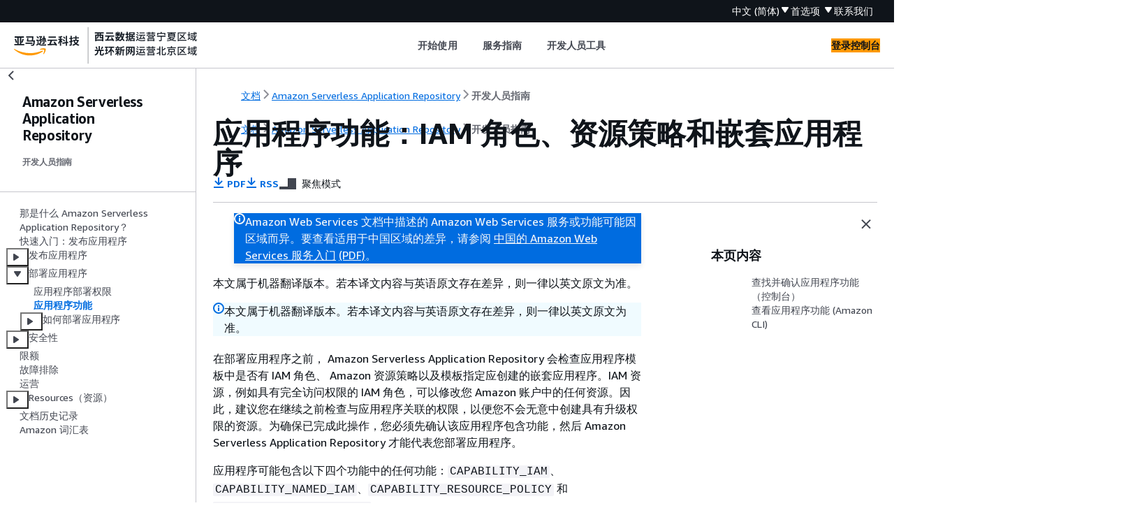

--- FILE ---
content_type: text/html
request_url: https://docs.amazonaws.cn/serverlessrepo/latest/devguide/acknowledging-application-capabilities.html
body_size: 4205
content:
<!DOCTYPE html>
    <html xmlns="http://www.w3.org/1999/xhtml" lang="zh-CN"><head><meta http-equiv="Content-Type" content="text/html; charset=UTF-8" /><title>应用程序功能：IAM 角色、资源策略和嵌套应用程序 - Amazon Serverless Application Repository</title><meta name="viewport" content="width=device-width,initial-scale=1" /><meta name="assets_root" content="/assets" /><meta name="target_state" content="acknowledging-application-capabilities" /><meta name="default_state" content="acknowledging-application-capabilities" /><link rel="icon" type="image/ico" href="/assets/images/favicon.ico" /><link rel="shortcut icon" type="image/ico" href="/assets/images/favicon.ico" /><link rel="canonical" href="https://docs.amazonaws.cn/serverlessrepo/latest/devguide/acknowledging-application-capabilities.html" /><meta name="description" content="在部署应用程序之前， Amazon Serverless Application Repository 会检查应用程序模板中是否有 IAM 角色、 Amazon 资源策略以及模板指定应创建的嵌套应用程序。IAM 资源，例如具有完全访问权限的 IAM 角色，可以修改您 Amazon 账户中的任何资源。因此，建议您在继续之前检查与应用程序关联的权限，以便您不会无意中创建具有升级权限的资源。为确保已完成此操作，您必须先确认该应用程序包含功能，然后 Amazon Serverless Application Repository 才能代表您部署应用程序。" /><meta name="deployment_region" content="BJS" /><meta name="product" content="Amazon Serverless Application Repository" /><meta name="guide" content="开发人员指南" /><meta name="abstract" content="本开发人员指南可帮助您使用 Amazon Serverless Application Repository，开发人员和企业可以轻松地在 Amazon 云中快速查找和部署无服务器应用程序。" /><meta name="guide-locale" content="zh_cn" /><meta name="tocs" content="toc-contents.json" /><link rel="canonical" href="https://docs.amazonaws.cn/serverlessrepo/latest/devguide/acknowledging-application-capabilities.html" /><link rel="alternative" href="https://docs.amazonaws.cn/en_us/serverlessrepo/latest/devguide/acknowledging-application-capabilities.html" hreflang="en-us" /><link rel="alternative" href="https://docs.amazonaws.cn/en_us/serverlessrepo/latest/devguide/acknowledging-application-capabilities.html" hreflang="en" /><link rel="alternative" href="https://docs.amazonaws.cn/serverlessrepo/latest/devguide/acknowledging-application-capabilities.html" hreflang="zh-cn" /><link rel="alternative" href="https://docs.amazonaws.cn/serverlessrepo/latest/devguide/acknowledging-application-capabilities.html" hreflang="x-default" /><meta name="this_doc_product" content="Amazon Serverless Application Repository" /><meta name="this_doc_guide" content="开发人员指南" /><meta name="googlebot" content="noindex" /><head xmlns="http://www.w3.org/1999/xhtml"> <script defer="" src="/assets/r/awsdocs-doc-page.2.0.0.js"></script><link href="/assets/r/awsdocs-doc-page.2.0.0.css" rel="stylesheet"/></head>
</head><body class="awsdocs awsui"><div class="awsdocs-container"><awsdocs-header></awsdocs-header><awsui-app-layout id="app-layout" class="awsui-util-no-gutters" ng-controller="ContentController as $ctrl" header-selector="awsdocs-header" navigation-hide="false" navigation-width="$ctrl.navWidth" navigation-open="$ctrl.navOpen" navigation-change="$ctrl.onNavChange($event)" tools-hide="$ctrl.hideTools" tools-width="$ctrl.toolsWidth" tools-open="$ctrl.toolsOpen" tools-change="$ctrl.onToolsChange($event)"><div id="guide-toc" dom-region="navigation"><awsdocs-toc></awsdocs-toc></div><div id="main-column" dom-region="content" tabindex="-1"><awsdocs-view class="awsdocs-view"><div id="awsdocs-content"><head><title>应用程序功能：IAM 角色、资源策略和嵌套应用程序 - Amazon Serverless Application Repository</title><meta name="pdf" content="serverlessrepo-dg.pdf#acknowledging-application-capabilities" /><meta name="rss" content="serverlessrepo-updates.rss" /><script type="application/ld+json">
{
    "@context" : "https://schema.org",
    "@type" : "BreadcrumbList",
    "itemListElement" : [
      {
        "@type" : "ListItem",
        "position" : 1,
        "name" : "亚马逊云科技",
        "item" : "https://www.amazonaws.cn"
      },
      {
        "@type" : "ListItem",
        "position" : 2,
        "name" : "Amazon Serverless Application Repository",
        "item" : "https://docs.amazonaws.cn/serverlessrepo/index.html"
      },
      {
        "@type" : "ListItem",
        "position" : 3,
        "name" : "开发人员指南",
        "item" : "https://docs.amazonaws.cn/serverlessrepo/latest/devguide"
      },
      {
        "@type" : "ListItem",
        "position" : 4,
        "name" : "部署应用程序",
        "item" : "https://docs.amazonaws.cn/serverlessrepo/latest/devguide/serverlessrepo-consuming-applications.html"
      },
      {
        "@type" : "ListItem",
        "position" : 5,
        "name" : "应用程序功能：IAM 角色、资源策略和嵌套应用程序",
        "item" : "https://docs.amazonaws.cn/serverlessrepo/latest/devguide/serverlessrepo-consuming-applications.html"
      }
    ]
}
</script></head><body><div id="main"><div style="display: none"><a href="serverlessrepo-dg.pdf#acknowledging-application-capabilities" target="_blank" rel="noopener noreferrer" title="打开 PDF"></a></div><div id="breadcrumbs" class="breadcrumb"><a href="/index.html">文档</a><a href="/serverlessrepo/index.html">Amazon Serverless Application Repository</a><a href="what-is-serverlessrepo.html">开发人员指南</a></div><div id="page-toc-src"><a href="#acknowledging-application-capabilities-console">查找并确认应用程序功能（控制台）</a><a href="#acknowledging-application-capabilities-cli">查看应用程序功能 (Amazon CLI)</a></div><div id="main-content" class="awsui-util-container"><div id="main-col-body"><awsdocs-language-banner data-service="$ctrl.pageService"></awsdocs-language-banner><awsui-flash class="awsdocs-region-banner awsui-util-mb-l" id="divRegionDisclaimer">Amazon Web Services 文档中描述的 Amazon Web Services 服务或功能可能因区域而异。要查看适用于中国区域的差异，请参阅 
      <a href="/aws/latest/userguide/services.html" rel="noopener noreferrer" target="_blank">中国的 Amazon Web Services 服务入门</a>
         <a href="/aws/latest/userguide/aws-ug.pdf#services" rel="noopener noreferrer" target="_blank">(PDF)</a>。
    </awsui-flash><awsui-alert class="awsdocs-page-banner awsui-util-mb-l"><p>本文属于机器翻译版本。若本译文内容与英语原文存在差异，则一律以英文原文为准。</p></awsui-alert><h1 class="topictitle" id="acknowledging-application-capabilities">应用程序功能：IAM 角色、资源策略和嵌套应用程序</h1><div class="awsdocs-page-header-container"><awsdocs-page-header></awsdocs-page-header><awsdocs-filter-selector id="awsdocs-filter-selector"></awsdocs-filter-selector></div><p>在部署应用程序之前， Amazon Serverless Application Repository 会检查应用程序模板中是否有 IAM 角色、 Amazon 资源策略以及模板指定应创建的嵌套应用程序。IAM 资源，例如具有完全访问权限的 IAM 角色，可以修改您 Amazon 账户中的任何资源。因此，建议您在继续之前检查与应用程序关联的权限，以便您不会无意中创建具有升级权限的资源。为确保已完成此操作，您必须先确认该应用程序包含功能，然后 Amazon Serverless Application Repository 才能代表您部署应用程序。</p><p>应用程序可能包含以下四个功能中的任何功能：<code class="code">CAPABILITY_IAM</code>、<code class="code">CAPABILITY_NAMED_IAM</code>、<code class="code">CAPABILITY_RESOURCE_POLICY</code> 和 <code class="code">CAPABILITY_AUTO_EXPAND</code>。</p><p>以下资源需要您指定<code class="code">CAPABILITY_IAM</code>或<code class="code">CAPABILITY_NAMED_IAM</code>：<a href="https://docs.amazonaws.cn/AWSCloudFormation/latest/UserGuide/aws-properties-iam-group.html">AWS::IAM::Group</a>、<a href="https://docs.amazonaws.cn/AWSCloudFormation/latest/UserGuide/aws-resource-iam-instanceprofile.html">AWS::IAM::InstanceProfile<a href="https://docs.amazonaws.cn/AWSCloudFormation/latest/UserGuide/aws-resource-iam-policy.html">AWS::IAM::Policy</a></a>、和<a href="https://docs.amazonaws.cn/AWSCloudFormation/latest/UserGuide/aws-resource-iam-role.html">AWS::IAM::Role</a>。如果应用程序包含具有自定义名称的 IAM 资源，您必须指定 <code class="code">CAPABILITY_NAMED_IAM</code>。有关如何指定功能的示例，请参阅<a href="./serverlessrepo-how-to-consume.html#acknowledging-application-capabilities-api">查找并确认应用程序功能 (Amazon CLI)</a>。</p><p>以下资源需要您指定<code class="code">CAPABILITY_RESOURCE_POLICY</code>：<a href="https://docs.amazonaws.cn/AWSCloudFormation/latest/UserGuide/aws-resource-lambda-layerversionpermission.html">AWS::Lambda::LayerVersion权限</a>、、<a href="https://docs.amazonaws.cn/AWSCloudFormation/latest/UserGuide/aws-resource-events-eventbuspolicy.html">AWS::Events::EventBus策略<a href="https://docs.amazonaws.cn/AWSCloudFormation/latest/UserGuide/aws-resource-lambda-permission.html">AWS::Lambda::Permission</a></a>、<a href="https://docs.amazonaws.cn/AWSCloudFormation/latest/UserGuide/aws-resource-iam-policy.html">AWS:: iam: Policy</a>、、、<a href="https://docs.amazonaws.cn/AWSCloudFormation/latest/UserGuide/aws-resource-applicationautoscaling-scalingpolicy.html">AWS::ApplicationAutoScaling::ScalingPolicy</a>、<a href="https://docs.amazonaws.cn/AWSCloudFormation/latest/UserGuide/aws-properties-s3-policy.html">AWS::S3::BucketPolicy</a>和。<a href="https://docs.amazonaws.cn/AWSCloudFormation/latest/UserGuide/aws-properties-sqs-policy.html">AWS::SQS::QueuePolicy<a href="https://docs.amazonaws.cn/AWSCloudFormation/latest/UserGuide/aws-properties-sns-policy.html">AWS::SNS::TopicPolicy</a></a></p><p>包含一个或多个嵌套应用程序的应用程序要求您指定 <code class="code">CAPABILITY_AUTO_EXPAND</code>。有关嵌套应用程序的更多信息，请参阅《<em>Amazon Serverless Application Model 开发人员指南》</em>中的<a href="https://docs.amazonaws.cn/serverless-application-model/latest/developerguide/serverless-sam-template-nested-applications.html">嵌套应用程序</a>。</p>
        <h2 id="acknowledging-application-capabilities-console">查找并确认应用程序功能（控制台）</h2>
        <p>您可以在<a href="https://www.amazonaws.cn/serverless/serverlessrepo/" rel="noopener noreferrer" target="_blank"><span>Amazon Serverless Application Repository 网站上</span><awsui-icon class="awsdocs-link-icon" name="external"></awsui-icon></a>找到可用的应用程序，也可以通过 <a href="https://console.amazonaws.cn/lambda/home?region=us-east-1#/create?tab=serverlessApps" rel="noopener noreferrer" target="_blank"><span>Lambda 控制台（在 Amazon Serverless Application Repository
选项卡下的 “<b>创建函数</b>” 页面上）</span><awsui-icon class="awsdocs-link-icon" name="external"></awsui-icon></a>找到可用的应用程序。 Amazon Serverless Application Repository </p>
        <p>默认情况下，要求确认用于创建自定义 IAM 角色或资源策略的功能的应用程序不会显示在搜索结果中。要搜索包含这些功能的应用程序，您必须选中 <b>Show apps that create custom IAM roles or resource policies (显示创建自定义 IAM 角色或资源策略的应用程序)</b> 复选框。</p>
        <p>在您选择应用程序时，可以在 <b>Permissions (权限)</b> 选项卡下查看应用程序的功能。要部署应用程序，您需要选中 <b>I acknowledge this application creates custom IAM roles or resource policies (我确认此应用程序创建自定义 IAM 角色或资源策略)</b> 复选框。如果您不确认这些功能，则会看到以下错误消息：<b>需要确认。要进行部署，请选中配置应用程序参数部分中的复选框</b>。</p>
     
        <h2 id="acknowledging-application-capabilities-cli">查看应用程序功能 (Amazon CLI)</h2>
        <p>要使用查看应用程序的功能 Amazon CLI，您首先需要该应用程序的 Amazon 资源名称 (ARN)。然后，您可以执行以下命令：</p>
        <pre class="programlisting"><div class="code-btn-container"><div class="btn-copy-code" title="复制"><awsui-icon name="copy"></awsui-icon></div></div><!--DEBUG:  (sh)--><code class="sh ">aws serverlessrepo get-application \
--application-id <code class="replaceable">application-arn</code></code></pre>
        <p><a href="https://docs.amazonaws.cn/serverlessrepo/latest/devguide/applications-applicationid.html#applications-applicationid-prop-version-requiredcapabilities">requiredCapabilities</a> 响应属性包含您需要确认然后才能部署应用程序的应用程序功能列表。请注意，如果 <a href="https://docs.amazonaws.cn/serverlessrepo/latest/devguide/applications-applicationid.html#applications-applicationid-prop-version-requiredcapabilities">requiredCapabilities</a> 属性为空，则应用程序没有所需功能。</p>
        <p></p>
    <awsdocs-copyright class="copyright-print"></awsdocs-copyright><awsdocs-thumb-feedback right-edge="{{$ctrl.thumbFeedbackRightEdge}}"></awsdocs-thumb-feedback></div><noscript><div><div><div><div id="js_error_message"><p><strong>Javascript 在您的浏览器中被禁用或不可用。</strong></p><p>要使用 Amazon Web Services 文档，必须启用 Javascript。请参阅浏览器的帮助页面以了解相关说明。</p></div></div></div></div></noscript><div id="main-col-footer" class="awsui-util-font-size-0"><div id="doc-conventions">&nbsp;</div><div class="prev-next"><div id="previous" class="prev-link" accesskey="p" href="./application-deployment-permissions.html">应用程序部署权限</div><div id="next" class="next-link" accesskey="n" href="./serverlessrepo-how-to-consume.html">如何部署应用程序</div></div></div><awsdocs-page-utilities></awsdocs-page-utilities></div></div></body></div></awsdocs-view><div class="page-loading-indicator" id="page-loading-indicator"><awsui-spinner size="large"></awsui-spinner></div></div><div id="tools-panel" dom-region="tools"><awsdocs-tools-panel id="awsdocs-tools-panel"></awsdocs-tools-panel></div></awsui-app-layout><awsdocs-cookie-banner class="doc-cookie-banner"></awsdocs-cookie-banner></div></body></html>

--- FILE ---
content_type: image/svg+xml
request_url: https://docs.amazonaws.cn/assets/r/images/amazonaws-cn-zh_cn-horiz_light.svg
body_size: 22151
content:
<svg width="436" height="88" viewBox="0 0 436 88" fill="none" xmlns="http://www.w3.org/2000/svg">
<g clip-path="url(#clip0_4_30851)">
<path d="M207.08 15.72V18.34H213.08V33.94H210.18V32.62H196.18V34H193.42V18.34H199V15.72H192.47V13H214V15.73L207.08 15.72ZM210.23 30V26.69C209.849 26.8408 209.44 26.9089 209.03 26.89H207.03C204.7 26.89 204.25 26.09 204.25 23.72V21H201.85V21.26C201.935 22.6746 201.601 24.083 200.89 25.3087C200.178 26.5343 199.121 27.5227 197.85 28.15C197.387 27.5837 196.857 27.0765 196.27 26.64V30H210.23ZM196.23 21V26C197.155 25.586 197.933 24.9004 198.46 24.0342C198.987 23.1681 199.238 22.1622 199.18 21.15V21H196.23ZM204.23 15.76H201.81V18.38H204.23V15.76ZM210.23 21H206.94V23.73C206.94 24.36 207.01 24.43 207.47 24.43H208.69C209.1 24.43 209.19 24.26 209.24 23.18C209.551 23.396 209.887 23.5739 210.24 23.71L210.23 21Z" fill="#161D26"/>
<path d="M235.86 34.11C235.574 33.4399 235.24 32.7915 234.86 32.17C228.69 32.53 222.21 32.81 217.77 33.01L217.58 30.01C218.58 30.01 219.81 29.94 221.08 29.92C222.123 27.7305 223.006 25.4678 223.72 23.15H217.02V20.15H238.63V23.15H227.48C226.593 25.4158 225.591 27.6353 224.48 29.8C227.27 29.7 230.29 29.6 233.29 29.48C232.45 28.26 231.54 27.04 230.68 26L233.44 24.66C235.58 27.0371 237.402 29.6826 238.86 32.53L235.86 34.11ZM236.17 16.16H219.75V13.16H236.17V16.16Z" fill="#161D26"/>
<path d="M262.28 18.63C261.941 21.7592 261.058 24.8051 259.67 27.63C260.708 29.3124 262.17 30.692 263.91 31.63C263.167 32.3282 262.524 33.1258 262 34C260.411 33.0244 259.048 31.7223 258 30.18C256.606 31.8311 254.882 33.173 252.94 34.12C252.684 33.5517 252.379 33.0064 252.03 32.49L250.95 33.59C250.159 32.9328 249.324 32.3314 248.45 31.79C246.672 32.9694 244.659 33.7475 242.55 34.07C242.334 33.2099 241.95 32.401 241.42 31.69C243.006 31.5567 244.553 31.1258 245.98 30.42C245.55 30.18 245.09 29.97 244.64 29.77L244.37 30.23L241.87 29.46C242.4 28.62 243 27.54 243.6 26.39H241.32V24.09H244.8C245.09 23.49 245.38 22.91 245.62 22.38L246.15 22.5V20.2C245.076 21.2793 243.866 22.2139 242.55 22.98C242.134 22.2468 241.612 21.5795 241 21C242.597 20.2997 244.034 19.2785 245.22 18H241.5V15.7H243.32C243.022 14.7242 242.602 13.7901 242.07 12.92L244.14 12.05C244.78 12.9651 245.266 13.9784 245.58 15.05L244 15.7H246V11.7H248.61V15.7H250.51L249 15C249.608 14.0415 250.142 13.0386 250.6 12L253 13C252.26 14 251.52 15 250.94 15.78H253.22V18H249.28C250.44 18.64 252.14 19.65 252.67 20L251.16 22C250.63 21.5 249.62 20.66 248.68 19.91V22.82H247.15L248.15 23.03L247.57 24.19H253.29C252.684 23.5868 252.032 23.0318 251.34 22.53C253.34 20.08 254.53 16 255.11 11.73L257.99 12.11C257.8 13.46 257.53 14.78 257.22 16.05H263.61V18.69L262.28 18.63ZM245.72 27.7C246.44 27.99 247.14 28.28 247.83 28.61C248.254 27.9385 248.564 27.202 248.75 26.43H246.42L245.72 27.7ZM251.43 26.43C251.226 27.6367 250.795 28.7937 250.16 29.84C250.851 30.2243 251.518 30.6483 252.16 31.11C253.836 30.2542 255.286 29.0137 256.39 27.49C255.693 25.9706 255.147 24.3863 254.76 22.76C254.429 23.3605 254.058 23.9385 253.65 24.49C253.56 24.39 253.46 24.27 253.32 24.13V26.43H251.43ZM256.57 18.63C256.87 20.5505 257.349 22.4387 258 24.27C258.646 22.4456 259.083 20.5533 259.3 18.63H256.57Z" fill="#161D26"/>
<path d="M273.56 24.39L271.11 25.13V30.77C271.11 32.09 270.9 32.77 270.18 33.22C269.15 33.7217 267.997 33.9128 266.86 33.77C266.739 32.8725 266.5 31.995 266.15 31.16C267.01 31.16 267.82 31.16 268.15 31.16C268.48 31.16 268.56 31.06 268.56 30.75V25.9L266.3 26.55L265.66 23.79C266.5 23.6 267.46 23.36 268.56 23.07V18.84H266V16.21H268.52V11.67H271.11V16.21H273.51V18.84H271.11V22.4L273.23 21.82L273.56 24.39ZM283.19 24.08V26.38H287.51V34.06H284.94V33.39H279.13V34.09H276.68V26.38H280.52V24.08H276.83C276.56 27.58 275.83 31.45 273.97 34.16C273.271 33.5128 272.499 32.949 271.67 32.48C274 29 274.21 23.69 274.21 20V12.63H287.39V19.57H283.19V21.68H288.06V24.08H283.19ZM280.52 21.68V19.57H277V20C277 20.55 277 21.1 277 21.73L280.52 21.68ZM277 15.05V17.12H284.71V15.05H277ZM284.95 28.73H279.14V31.13H284.95V28.73Z" fill="#161D26"/>
<path d="M296 28.81C297.11 30.46 299.05 31.23 301.72 31.33C304.39 31.43 309.83 31.33 312.83 31.16C312.501 31.8646 312.259 32.6068 312.11 33.37C309.37 33.51 304.45 33.56 301.72 33.46C298.67 33.32 296.56 32.53 295.04 30.68C293.99 31.68 292.86 32.62 291.64 33.68L290.51 31.45C291.51 30.78 292.74 29.89 293.84 29V24.9H290.84V22.81H296V28.81ZM295 21.15C293.824 19.9934 292.475 19.0283 291 18.29L292.47 16.83C293.964 17.5261 295.34 18.4505 296.55 19.57L295 21.15ZM295.72 16.44C294.615 15.2552 293.337 14.2438 291.93 13.44L293.42 12.07C294.86 12.8078 296.179 13.7622 297.33 14.9L295.72 16.44ZM299.72 26.69C300.584 24.7394 301.323 22.7353 301.93 20.69H297.47V18.58H312.73V20.65H304.52C303.73 22.59 302.82 24.8 301.96 26.55L308.8 26C308.08 24.8368 307.296 23.715 306.45 22.64L308.24 21.75C310.031 23.8631 311.512 26.22 312.64 28.75L310.64 29.75C310.416 29.1237 310.152 28.5125 309.85 27.92C305.53 28.35 301.06 28.76 297.92 29.05L297.58 26.82L299.72 26.69ZM311 15.22H299V13.13H311V15.22Z" fill="#161D26"/>
<path d="M336.75 13.71V15.71H331.59V17.16H329.39V15.72H323V17.17H320.79V15.72H315.79V13.72H320.79V11.88H323V13.71H329.39V11.88H331.59V13.71H336.75ZM316.4 17.76H336.27V22.52H334.14V19.52H318.44V22.52H316.44L316.4 17.76ZM318.27 26.93H334.59V33.93H332.36V33.17H320.36V33.98H318.24L318.27 26.93ZM332.63 20.79V25.69H320.05V20.79H332.63ZM320.39 28.85V31.3H332.39V28.85H320.39ZM330.44 22.33H322.14V24.15H330.44V22.33Z" fill="#161D26"/>
<path d="M361.12 23H352V31.13C352 32.45 351.71 33.13 350.7 33.51C349.158 33.8506 347.576 33.9718 346 33.87C345.826 33.0555 345.55 32.2661 345.18 31.52C346.84 31.57 348.59 31.57 349.1 31.52C349.61 31.47 349.7 31.43 349.7 31.07V23H340.7V20.88H361.15L361.12 23ZM343.55 19.45H341.31V14.28H349.64V11.84H352V14.28H360.67V19.45H358.34V16.45H343.55V19.45Z" fill="#161D26"/>
<path d="M382.64 26.74C381.438 28.3713 379.869 29.697 378.06 30.61C380.866 31.3598 383.747 31.7925 386.65 31.9C386.171 32.5295 385.746 33.1986 385.38 33.9C381.984 33.7234 378.638 33.0043 375.47 31.77C372.144 32.8999 368.691 33.6153 365.19 33.9C364.995 33.2577 364.712 32.6453 364.35 32.08C367.33 31.9101 370.284 31.4206 373.16 30.62C372.041 29.9603 371.03 29.1342 370.16 28.17C368.79 28.9793 367.343 29.6493 365.84 30.17C365.508 29.5647 365.067 29.0258 364.54 28.58C367.14 27.9413 369.544 26.6742 371.54 24.89H367.54V15.89H373.75C373.85 15.51 373.92 15.1 374.02 14.72H365.33V12.89H385.56V14.72H376.46C376.3 15.15 376.15 15.53 376.01 15.89H383.38V24.89H374.23C373.9 25.27 373.56 25.63 373.18 25.99H380.81L381.22 25.87L382.64 26.74ZM369.71 18.41H381.15V17.24H369.71V18.41ZM369.71 20.96H381.15V19.76H369.71V20.96ZM369.71 23.5H381.15V22.3H369.71V23.5ZM372.18 27.5C373.176 28.4488 374.339 29.2049 375.61 29.73C376.941 29.1932 378.175 28.4397 379.26 27.5H372.18Z" fill="#161D26"/>
<path d="M410.87 32.65H392.48V33.92H390.27V13.25H410.27V15.39H392.48V30.51H410.87V32.65ZM406.21 28.88C404.849 27.1999 403.321 25.662 401.65 24.29C399.824 26.3453 397.744 28.1598 395.46 29.69C394.912 29.0623 394.317 28.4773 393.68 27.94C396.027 26.5777 398.157 24.8722 400 22.88C398.24 21.49 396.42 20.17 394.69 19.06L396.23 17.62C397.91 18.68 399.71 19.9 401.44 21.2C402.718 19.5839 403.827 17.8416 404.75 16L406.93 16.74C405.849 18.8058 404.569 20.7616 403.11 22.58C404.895 23.9476 406.533 25.4958 408 27.2L406.21 28.88Z" fill="#161D26"/>
<path d="M420.73 27.44C418.57 28.64 416.27 29.89 414.35 30.85L413.53 28.61C414.25 28.3 415.11 27.92 416.05 27.46V19.73H413.7V17.62H416.05V12.17H418.14V17.62H420.14V19.73H418.14V26.45C418.81 26.12 419.46 25.81 420.14 25.45L420.73 27.44ZM428.34 29.07C425.58 29.86 422.6 30.65 420.34 31.3L419.78 29.19C421.9 28.73 425.06 27.97 428.11 27.19L428.34 29.07ZM435 19.66C434.308 22.5717 433.182 25.3628 431.66 27.94C432.14 30.34 432.81 31.78 433.53 31.78C433.94 31.78 434.16 30.87 434.23 28.54C434.67 29.0433 435.207 29.4516 435.81 29.74C435.48 32.93 434.88 33.89 433.24 33.89C431.85 33.89 430.84 32.48 430.08 30.17C429.024 31.5199 427.778 32.709 426.38 33.7C425.883 33.1868 425.344 32.7153 424.77 32.29C426.636 31.0878 428.238 29.5195 429.48 27.68C428.888 24.2531 428.554 20.7868 428.48 17.31H420.56V15.31H428.41C428.41 14.18 428.36 13.06 428.36 11.93H430.5C430.5 13.08 430.5 14.21 430.5 15.31H433.74C432.966 14.4595 432.112 13.6859 431.19 13L432.47 11.9C433.495 12.5861 434.435 13.3917 435.27 14.3L434.27 15.3H435.45V17.3H430.6C430.69 20.06 430.91 22.6 431.17 24.76C431.968 23.0016 432.581 21.1651 433 19.28L435 19.66ZM427.27 19.28V26.28H421.27V19.28H427.27ZM425.51 21H423V24.55H425.55L425.51 21Z" fill="#161D26"/>
<path d="M210.8 65.33C211.57 65.33 211.71 64.8 211.8 61.53C212.605 62.0553 213.49 62.447 214.42 62.69C214.13 66.89 213.42 68.01 211.03 68.01H208.18C205.46 68.01 204.79 67.1 204.79 64.37V57.12H201.38C200.98 62.12 199.87 66 193.58 68.12C193.168 67.1837 192.581 66.3351 191.85 65.62C197.35 63.99 198 61.04 198.34 57.13H192.48V54.43H201.7V45.67H204.58V54.43H214V57.12H207.64V64.34C207.64 65.18 207.76 65.34 208.55 65.34L210.8 65.33ZM196.69 53.59C196.095 51.5256 195.267 49.536 194.22 47.66L196.79 46.66C197.93 48.473 198.831 50.4258 199.47 52.47L196.69 53.59ZM212.69 47.54C211.712 49.5777 210.607 51.5516 209.38 53.45L206.88 52.51C208.026 50.6191 208.958 48.6068 209.66 46.51L212.69 47.54Z" fill="#161D26"/>
<path d="M224 60.62L224.46 63.17C221.98 64.01 219.27 64.87 217.14 65.59L216.49 62.9C217.28 62.71 218.19 62.45 219.23 62.13V56.54H217V53.92H219.19V49.68H216.7V47.08H224.31V49.68H221.86V53.92H223.76V56.54H221.86V61.32L224 60.62ZM236.58 61.27C235.469 59.2743 234.184 57.3803 232.74 55.61V68.06H229.88V57.45C228.875 58.9866 227.708 60.4113 226.4 61.7C225.714 60.8863 224.968 60.1242 224.17 59.42C227.105 56.7654 229.338 53.4263 230.67 49.7H225.18V47H238.74V49.7H233.84C233.51 50.59 233.15 51.45 232.74 52.34V54.26L234.2 53.26C235.969 55.2114 237.574 57.3052 239 59.52L236.58 61.27Z" fill="#161D26"/>
<path d="M248.55 60.14C249.42 60.74 251.41 62.33 251.96 62.76L250.31 64.76C249.759 64.1041 249.171 63.4797 248.55 62.89V68H245.79V63.21C244.951 64.473 243.942 65.6138 242.79 66.6C242.267 65.8558 241.648 65.1834 240.95 64.6C242.667 63.3678 244.119 61.8036 245.22 60H241.57V57.6H245.79V55.7H241.5V53.35H243.71C243.579 52.4427 243.334 51.5556 242.98 50.71L244.45 50.37H241.76V48H245.76V45.86H248.52V48H252.52V50.33H250.05L251.44 50.6C251.01 51.6 250.62 52.6 250.29 53.31H252.71V55.7H248.53V57.55H252.53V60H248.53L248.55 60.14ZM245.24 50.37C245.639 51.2058 245.916 52.095 246.06 53.01L244.86 53.35H249.56L248 53C248.361 52.143 248.658 51.2606 248.89 50.36L245.24 50.37ZM263.63 56.21H261.35V67.94H258.59V56.21H256.14C256.14 59.78 255.61 64.85 252.44 68.13C251.918 67.3489 251.237 66.6877 250.44 66.19C253.2 63.26 253.44 59.19 253.44 55.87V47.54L255.12 48.02C257.227 47.5528 259.274 46.8448 261.22 45.91L263.51 48C261.131 48.975 258.663 49.7152 256.14 50.21V53.57H263.63V56.21Z" fill="#161D26"/>
<path d="M287.29 64.8C287.29 66.26 287 67.05 286.09 67.49C284.749 67.9866 283.311 68.1647 281.89 68.01C281.669 67.0468 281.333 66.1135 280.89 65.23C282.14 65.33 283.51 65.3 283.89 65.3C284.27 65.3 284.45 65.16 284.45 64.75V49.75H281.83C281.76 52.08 281.64 54.22 281.4 56.18C282.379 57.1034 283.278 58.1069 284.09 59.18L282.5 61.34C282 60.6102 281.456 59.9122 280.87 59.25C280.423 61.6981 279.394 64.0029 277.87 65.97C277.178 65.3615 276.447 64.8003 275.68 64.29C277.36 62.54 278.27 60.07 278.78 57.04C277.9 56.1589 276.972 55.3276 276 54.55L277.44 52.72C278.02 53.16 278.62 53.61 279.19 54.09C279.31 52.7 279.36 51.24 279.39 49.7H275.83C275.74 52.2 275.59 54.48 275.31 56.57C276.125 57.351 276.871 58.2008 277.54 59.11L275.98 61.22C275.6 60.6611 275.189 60.1236 274.75 59.61C274.296 61.8916 273.32 64.0375 271.9 65.88C271.238 65.2552 270.514 64.6991 269.74 64.22C271.362 62.2717 272.386 59.8965 272.69 57.38C271.767 56.4808 270.796 55.6328 269.78 54.84L271.18 52.99C271.8 53.45 272.45 53.99 273.07 54.5C273.22 52.99 273.27 51.38 273.31 49.7H269.71V68H266.98V47H287.33L287.29 64.8Z" fill="#161D26"/>
<path d="M296 62.81C297.11 64.46 299.05 65.23 301.72 65.33C304.39 65.43 309.83 65.33 312.83 65.16C312.501 65.8646 312.259 66.6068 312.11 67.37C309.37 67.51 304.45 67.56 301.72 67.46C298.67 67.32 296.56 66.53 295.04 64.68C293.99 65.68 292.86 66.62 291.64 67.68L290.51 65.45C291.51 64.78 292.74 63.89 293.84 63V58.9H290.84V56.81H296V62.81ZM295 55.15C293.824 53.9934 292.475 53.0283 291 52.29L292.47 50.83C293.964 51.5261 295.34 52.4505 296.55 53.57L295 55.15ZM295.72 50.44C294.615 49.2552 293.337 48.2438 291.93 47.44L293.42 46.07C294.86 46.8078 296.179 47.7622 297.33 48.9L295.72 50.44ZM299.72 60.69C300.584 58.7394 301.323 56.7353 301.93 54.69H297.47V52.58H312.73V54.65H304.52C303.73 56.59 302.82 58.8 301.96 60.55L308.8 60C308.08 58.8368 307.296 57.715 306.45 56.64L308.24 55.75C310.031 57.8631 311.512 60.22 312.64 62.75L310.64 63.75C310.416 63.1237 310.152 62.5125 309.85 61.92C305.53 62.35 301.06 62.76 297.92 63.05L297.58 60.82L299.72 60.69ZM311 49.22H299V47.13H311V49.22Z" fill="#161D26"/>
<path d="M336.75 47.71V49.71H331.59V51.16H329.39V49.72H323V51.17H320.79V49.72H315.79V47.72H320.79V45.88H323V47.71H329.39V45.88H331.59V47.71H336.75ZM316.4 51.71H336.27V56.47H334.14V53.47H318.44V56.47H316.44L316.4 51.71ZM318.27 60.88H334.59V67.88H332.36V67.12H320.36V67.93H318.24L318.27 60.88ZM332.63 54.74V59.64H320.05V54.74H332.63ZM320.39 62.8V65.3H332.39V62.85L320.39 62.8ZM330.44 56.28H322.14V58.1H330.44V56.28Z" fill="#161D26"/>
<path d="M346.33 46.29H348.63V67.65H346.33V62.47C344.33 63.33 342.33 64.22 340.67 64.89L339.67 62.64C341.32 62.09 343.84 61.17 346.34 60.24V54H340.44V51.72H346.34L346.33 46.29ZM358.69 65.21C359.69 65.21 359.87 64.21 360.03 60.29C360.682 60.7421 361.405 61.0803 362.17 61.29C361.96 65.73 361.36 67.36 358.88 67.36H355.33C352.91 67.36 352.19 66.52 352.19 63.62V46.29H354.52V53.85C356.44 52.6681 358.259 51.3302 359.96 49.85L361.6 51.85C359.33 53.4415 356.966 54.8942 354.52 56.2V63.68C354.52 64.98 354.68 65.2 355.64 65.2L358.69 65.21Z" fill="#161D26"/>
<path d="M371 61.7C369.736 63.7136 368.148 65.5044 366.3 67C365.736 66.4999 365.123 66.0576 364.47 65.68C366.191 64.4257 367.637 62.8332 368.72 61L371 61.7ZM385.88 50.54H365V48.4H374.17V45.84H376.55V48.4H385.84L385.88 50.54ZM376.59 59.78V65.42C376.59 66.62 376.33 67.25 375.41 67.56C373.993 67.8739 372.537 67.9783 371.09 67.87C370.941 67.1389 370.699 66.4298 370.37 65.76C371.81 65.76 373.37 65.76 373.71 65.76C374.05 65.76 374.26 65.67 374.26 65.35V59.78H367.88V52.49H383.24V59.78H376.59ZM370.11 57.86H380.89V54.45H370.09L370.11 57.86ZM381.75 61C383.355 62.5847 384.833 64.2933 386.17 66.11L384 67.22C382.735 65.3389 381.295 63.5811 379.7 61.97L381.75 61Z" fill="#161D26"/>
<path d="M410.87 66.65H392.48V67.92H390.27V47.25H410.27V49.39H392.48V64.51H410.87V66.65ZM406.21 62.88C404.849 61.1999 403.321 59.662 401.65 58.29C399.824 60.3453 397.744 62.1598 395.46 63.69C394.912 63.0623 394.317 62.4773 393.68 61.94C396.027 60.5777 398.157 58.8722 400 56.88C398.24 55.49 396.42 54.17 394.69 53.06L396.23 51.62C397.91 52.68 399.71 53.9 401.44 55.2C402.718 53.5839 403.827 51.8416 404.75 50L406.93 50.74C405.849 52.8058 404.569 54.7616 403.11 56.58C404.895 57.9476 406.533 59.4958 408 61.2L406.21 62.88Z" fill="#161D26"/>
<path d="M420.73 61.44C418.57 62.64 416.27 63.89 414.35 64.85L413.53 62.61C414.25 62.3 415.11 61.92 416.05 61.46V53.73H413.7V51.62H416.05V46.17H418.14V51.62H420.14V53.73H418.14V60.45C418.81 60.12 419.46 59.81 420.14 59.45L420.73 61.44ZM428.34 63.07C425.58 63.86 422.6 64.65 420.34 65.3L419.78 63.19C421.9 62.73 425.06 61.97 428.11 61.19L428.34 63.07ZM435 53.66C434.308 56.5717 433.182 59.3628 431.66 61.94C432.14 64.34 432.81 65.78 433.53 65.78C433.94 65.78 434.16 64.87 434.23 62.54C434.67 63.0433 435.207 63.4516 435.81 63.74C435.48 66.93 434.88 67.89 433.24 67.89C431.85 67.89 430.84 66.48 430.08 64.17C429.024 65.5199 427.778 66.709 426.38 67.7C425.883 67.1868 425.344 66.7153 424.77 66.29C426.636 65.0878 428.238 63.5195 429.48 61.68C428.888 58.2531 428.554 54.7868 428.48 51.31H420.56V49.31H428.41C428.41 48.18 428.36 47.06 428.36 45.93H430.5C430.5 47.08 430.5 48.21 430.5 49.31H433.74C432.966 48.4595 432.112 47.6859 431.19 47L432.47 45.9C433.495 46.5861 434.435 47.3917 435.27 48.3L434.27 49.3H435.45V51.3H430.6C430.69 54.06 430.91 56.6 431.17 58.76C431.968 57.0016 432.581 55.1651 433 53.28L435 53.66ZM427.27 53.28V60.28H421.27V53.28H427.27ZM425.51 55H423V58.55H425.55L425.51 55Z" fill="#161D26"/>
<path d="M176.6 0V87.6" stroke="#161D26" stroke-width="0.72" stroke-miterlimit="10" stroke-linecap="round"/>
<path fill-rule="evenodd" clip-rule="evenodd" d="M68.43 58.51C60.14 64.63 48.12 67.89 37.77 67.89C23.9422 67.9592 10.5868 62.8631 0.31999 53.6C-0.42001 52.89 0.22999 51.94 1.16999 52.48C12.5788 59.0058 25.4967 62.4326 38.64 62.42C48.4618 62.3772 58.1782 60.3925 67.23 56.58C68.62 56 69.81 57.5 68.43 58.51Z" fill="#FF9900"/>
<path fill-rule="evenodd" clip-rule="evenodd" d="M71.88 54.58C70.82 53.22 64.88 53.94 62.2 54.25C61.39 54.35 61.26 53.64 62 53.13C66.74 49.79 74.54 50.76 75.42 51.88C76.3 53 75.18 60.8 70.74 64.52C70.05 65.09 69.4 64.79 69.74 64.03C70.74 61.53 72.98 55.91 71.96 54.58H71.88Z" fill="#FF9900"/>
<path d="M24.44 40.8V43.71H0.77002V40.8H7.77002V25.53H1.64002V22.53H23.75V25.53H17.32V37C18.6252 34.1702 19.6501 31.2195 20.38 28.19L23.38 29.19C22.4469 32.1973 21.3179 35.1403 20 38L17.29 37.06V40.8H24.44ZM4.37002 28.19C5.55002 31 7.00002 34.75 7.64002 37L4.70002 38.27C3.86554 35.1878 2.86407 32.1533 1.70002 29.18L4.37002 28.19ZM11.06 40.8H14V25.53H11.06V40.8Z" fill="#161D26"/>
<path d="M44.28 40.21H27.48V37.3H44.28V40.21ZM49.93 32.14C49.93 32.14 49.93 33.04 49.82 33.45C49.24 40.01 48.62 42.77 47.63 43.81C47.3044 44.1547 46.9124 44.4299 46.4776 44.619C46.0427 44.808 45.5741 44.907 45.1 44.91C43.7694 45.0184 42.4329 45.0351 41.1 44.96C41.0127 43.9222 40.6691 42.9222 40.1 42.05C41.63 42.18 43.1 42.21 43.8 42.21C44.0126 42.2389 44.229 42.2236 44.4354 42.1651C44.6419 42.1066 44.8341 42.0062 45 41.87C45.67 41.31 46.15 39.27 46.59 34.98H30.55C30.9 32.78 31.26 29.31 31.44 26.58L34.5 26.78C34.35 28.49 34.17 30.43 33.97 32.14H42.47C42.75 29.92 43.01 27.42 43.19 25.38H29.29V22.44H43.7L44.21 22.31L46.45 22.52C46.28 25.4 45.89 28.95 45.51 32.14H49.93Z" fill="#161D26"/>
<path d="M68 41.93C71.0074 41.9081 74.0115 41.7278 77 41.39C76.5972 42.2972 76.3407 43.2625 76.24 44.25C74.5 44.35 70.39 44.53 67.89 44.53C65.4327 44.6647 62.9771 44.2372 60.71 43.28C59.56 42.69 58.71 41.98 58.06 41.98C57.19 41.98 55.89 43.46 54.74 44.91L52.92 42.38C53.8837 41.4525 54.9626 40.6527 56.13 40V33H53.32V30.18H58.84V39.65C59.374 39.8758 59.8862 40.1503 60.37 40.47C60.2068 39.7753 59.9582 39.1035 59.63 38.47C60.37 38.47 61.16 38.47 61.42 38.47C61.68 38.47 61.8 38.39 61.8 38.11V32.89C61.08 33.14 60.4 33.37 59.8 33.6L59 31C59.82 30.77 60.76 30.46 61.81 30.13V26.32C62.4353 25.7165 62.9921 25.0458 63.47 24.32H59.63V21.9H65.3L65.83 21.75L67.52 23C66.6412 24.3516 65.6368 25.6172 64.52 26.78V29.18L66.35 28.59L66.74 30.68C67.04 29.08 67.3 27.37 67.45 25.73L69.9 26.09C69.5392 29.7448 68.7435 33.3436 67.53 36.81C66.8186 36.391 66.0765 36.0266 65.31 35.72C65.9202 34.2279 66.3726 32.6761 66.66 31.09L64.52 31.89V38.14C64.52 39.34 64.31 39.98 63.52 40.41C62.7941 40.756 61.9929 40.9142 61.19 40.87C62.92 41.75 65.25 41.93 68 41.93ZM57.15 27.78C56.0633 26.2362 54.8053 24.8205 53.4 23.56L55.65 22C57.0839 23.1893 58.3848 24.5305 59.53 26L57.15 27.78ZM72.73 38.27C72.73 39.63 72.45 40.27 71.58 40.62C70.3213 41.0367 68.991 41.1933 67.67 41.08C67.4501 40.2531 67.1133 39.4618 66.67 38.73C67.82 38.78 69.1 38.78 69.46 38.73C69.82 38.68 69.99 38.6 69.99 38.24V21.39H72.7V26.17L74.84 25.71C75.8102 29.0046 76.5322 32.3674 77 35.77L74.53 36.38C74.1742 33.1688 73.5589 29.9917 72.69 26.88L72.73 38.27Z" fill="#161D26"/>
<path d="M99.69 45C99.4078 44.2864 99.0736 43.5946 98.69 42.93C92.13 43.31 85.23 43.62 80.51 43.82L80.31 40.61C81.43 40.61 82.68 40.53 84.03 40.51C85.1421 38.1788 86.0813 35.7689 86.84 33.3H79.7V30.13H102.7V33.29H90.78C89.78 35.72 88.64 38.29 87.54 40.37L96.91 40C96.02 38.69 95.05 37.39 94.13 36.29L97.06 34.86C99.3447 37.3865 101.285 40.2043 102.83 43.24L99.69 45ZM100.03 25.9H82.56V22.75H100L100.03 25.9Z" fill="#161D26"/>
<path d="M113.81 37.41C113.358 36.4431 112.847 35.5047 112.28 34.6V45H109.34V35.77C108.625 37.5645 107.691 39.264 106.56 40.83C106.187 39.8241 105.718 38.8563 105.16 37.94C106.787 35.8833 108.065 33.5723 108.94 31.1H105.49V28.26H109.34V25.38C108.34 25.53 107.4 25.68 106.46 25.79C106.295 24.9729 106.019 24.1823 105.64 23.44C108.448 23.041 111.204 22.3368 113.86 21.34L115.58 23.82C114.504 24.2156 113.401 24.5331 112.28 24.77V28.26H115.65V31.1H112.28V31.3C113.02 32.02 115.12 34.42 115.6 35L113.81 37.41ZM126.4 38.5V44.94H123.4V39L115.69 40.33L115.21 37.44L123.4 36.04V21.04H126.4V35.57L128.93 35.13L129.42 37.97L126.4 38.5ZM120 35C118.81 33.5395 117.447 32.2298 115.94 31.1L117.88 29.36C119.425 30.4145 120.832 31.6574 122.07 33.06L120 35ZM120.67 28.26C119.586 26.8113 118.303 25.522 116.86 24.43L118.86 22.7C120.33 23.7439 121.655 24.9779 122.8 26.37L120.67 28.26Z" fill="#161D26"/>
<path d="M140.5 34.75C139.6 35 138.68 35.26 137.76 35.49V41.59C137.76 43.07 137.48 43.79 136.62 44.27C135.392 44.7458 134.071 44.9306 132.76 44.81C132.573 43.8607 132.281 42.9351 131.89 42.05C132.89 42.05 133.89 42.05 134.27 42.05C134.65 42.05 134.75 41.92 134.75 41.54V36.31L132.27 36.92L131.48 34C132.48 33.83 133.53 33.57 134.75 33.26V28.77H131.82V26H134.75V21.11H137.75V26H140.26V28.8H137.75V32.58L140.1 32L140.5 34.75ZM154.64 31.3C153.836 34.4977 152.197 37.4243 149.89 39.78C151.678 41.001 153.679 41.8761 155.79 42.36C155.037 43.1569 154.386 44.0436 153.85 45C151.54 44.3532 149.379 43.2592 147.49 41.78C145.434 43.1766 143.169 44.2366 140.78 44.92C140.357 43.9349 139.806 43.0101 139.14 42.17C141.303 41.6811 143.368 40.8327 145.25 39.66C143.693 37.8654 142.464 35.8107 141.62 33.59L142.39 33.36H141.06V30.61H146.06V27.55H140.6V24.74H146.09V21.09H149.09V24.74H154.81V27.55H149.1V30.61H152.17L152.7 30.48L154.64 31.3ZM144.58 33.35C145.293 35.0286 146.31 36.561 147.58 37.87C148.923 36.5815 150.006 35.047 150.77 33.35H144.58Z" fill="#161D26"/>
</g>
<defs>
<clipPath id="clip0_4_30851">
<rect width="435.8" height="87.6" fill="white"/>
</clipPath>
</defs>
</svg>
